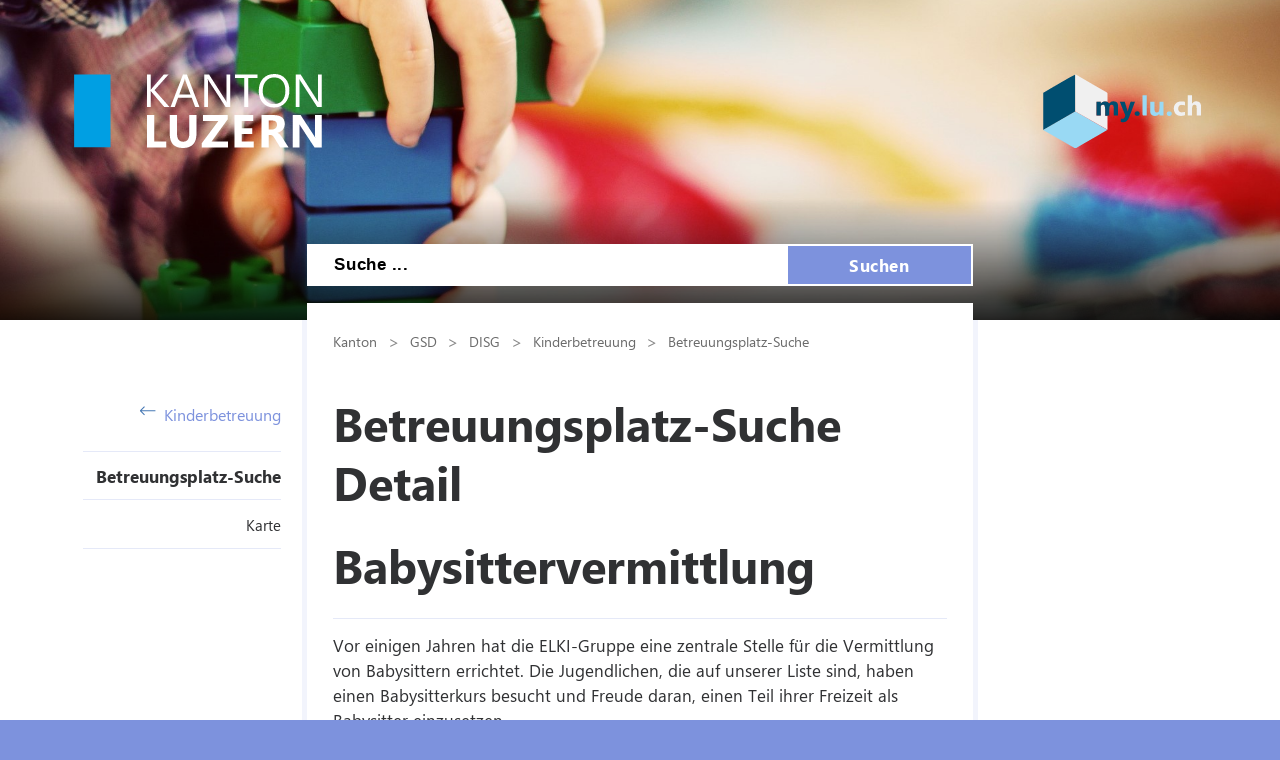

--- FILE ---
content_type: text/html; charset=utf-8
request_url: https://kinderbetreuung.lu.ch/betreuungsplatz_suche/betreuungsplatz_suche_detail?record=2116
body_size: 34214
content:

<!DOCTYPE html>

    <!--[if lt IE 7]> <html class="no-js lt-ie10 lt-ie9 lt-ie8 lt-ie7" lang="en"> <![endif]-->
    <!--[if IE 7]>    <html class="no-js lt-ie10 lt-ie9 lt-ie8" lang="en"> <![endif]-->
    <!--[if IE 8]>    <html class="no-js lt-ie10 lt-ie9" lang="en"> <![endif]-->
    <!--[if IE 9]>    <html class="no-js lt-ie10" lang="en"> <![endif]-->
    <!--[if gt IE 9]><!--> <html class="no-js" lang="de"> <!--<![endif]-->   
    <head>
        <title>Betreuungsplatz-Suche Detail - Kanton Luzern</title>
        <!--[if lt IE 9]>
            <script>
                document.createElement('header');
                document.createElement('nav');
                document.createElement('section');
                document.createElement('footer');
                document.createElement('article');
                document.createElement('video');
                document.createElement('audio');
            </script>
        <![endif]-->
        <meta charset="utf-8" />
        <meta content="" name="description" />
        <meta content="Kanton,Luzern" name="keywords" />
        
        <meta content="" name="KluTags" />
        <meta content="2025-04-01T17:47:38.0000000Z" name="KluUpdated" />
        <meta name="klu.loadbalancer" content="isonline" />
        <meta name="language" content="de" />
        
        <meta name="robots" content="noindex,nofollow" />
        <meta name="viewport" content="width=device-width,initial-scale=1" />
        <meta name="format-detection" content="telephone=no" />
        <meta name="WT.sv" content="" />
        

        <style type="text/css">
			:root {
				--tag-name-color: #ffffff;
				--main-color-raw: 125,146,221;
				--main-color: rgb(var(--main-color-raw));
				--main-color-bright: rgba(var(--main-color-raw), 0.5);
				--bright-accent-color: rgba(var(--main-color-raw), 0.2);
				--very-bright-accent-color: rgba(var(--main-color-raw), 0.1);
				--header-image-overlay-color: rgba(var(--main-color-raw), 0);
			}
			.primaryColorFont {color:var(--main-color) !important;}
			.primaryColorBackground {background-color:var(--main-color-raw) !important;}
		</style>
        <link rel="stylesheet" type="text/css" href="/styles/jquery.fancybox.3.5.7.min.css"></link>
        <link rel="stylesheet" type="text/css" href="/styles/swiper.11.2.0.min.css"/>
        <link rel="stylesheet" type="text/css" href="/styles/global.min.css?v=4" />
        <!--Styles fÃ¼r beide Layouts. Todo: Nach Umstellung nach global Ã¼berfÃ¼hren-->
        <link rel="stylesheet" type="text/css" href="/styles/klu-shared.min.css?v=4" />
        <link rel="stylesheet" type="text/css" href="/-/media/Informatik/Dokumente/Scripts/tempNewLayout.css?v=4" />
        <link rel="stylesheet" type="text/css" href="/styles/gridlayout.css" />
        <link rel="stylesheet" type="text/css" href="/styles/Kundenportal/kundenportal_style.css" />
        <link rel="stylesheet" type="text/css" href="/styles/videoJS.8.16.1.min.css"></link>
        <link rel="stylesheet" type="text/css" href="/styles/toastr.2.1.3.min.css" />
        <link rel="stylesheet" type="text/css" href="/styles/css/font-awesome.4.7.0.min.css" />
        <link rel="stylesheet" type="text/css" href="/styles/footable.3.1.6.min.css" />
        <link rel="stylesheet" type="text/css" href="/styles/datatables.2.3.5.min.css" />
        <link rel="stylesheet" type="text/css" href="/styles/jquery.multiselect.2.4.23.min.css" />
        <link rel="stylesheet" type="text/css" href="/styles/cookieconsent.3.0.1.min.css" />
        <style type="text/css">
         
        </style>
        <link rel="apple-touch-icon" sizes="57x57" href="/apple-icon-57x57.png" />
        <link rel="apple-touch-icon" sizes="60x60" href="/apple-icon-60x60.png" />
        <link rel="apple-touch-icon" sizes="72x72" href="/apple-icon-72x72.png" />
        <link rel="apple-touch-icon" sizes="76x76" href="/apple-icon-76x76.png" />
        <link rel="apple-touch-icon" sizes="114x114" href="/apple-icon-114x114.png" />
        <link rel="apple-touch-icon" sizes="120x120" href="/apple-icon-120x120.png" />
        <link rel="apple-touch-icon" sizes="144x144" href="/apple-icon-144x144.png" />
        <link rel="apple-touch-icon" sizes="152x152" href="/apple-icon-152x152.png" />
        <link rel="apple-touch-icon" sizes="180x180" href="/apple-icon-180x180.png" />
        <link rel="icon" type="image/png" sizes="192x192"  href="/android-icon-192x192.png" />
        <link rel="icon" type="image/png" sizes="32x32" href="/favicon-32x32.png" />
        <link rel="icon" type="image/png" sizes="96x96" href="/favicon-96x96.png" />
        <link rel="icon" type="image/png" sizes="16x16" href="/favicon-16x16.png" />
        <meta name="msapplication-TileColor" content="#ffffff" />
        <meta name="msapplication-TileImage" content="/ms-icon-144x144.png" />
        <meta name="theme-color" content="#ffffff" />
        <meta name="google-site-verification" content="wy0iBZ5rkR312vBTC94bwNjbxQ3oUHF7WR45um41iJY" />
        
        <script type="text/javascript">
            // Redesign 2019: Neue Settings
            window.KLU2019 = window.KLU2019 || {};
            window.KLU2019.frontendPath = '/';
            window.KLU2019.searchUrl = '/Suchen?q=';
            window.KLU2019.currentPageId = '9D7F3858F984482DB3CC1623E268B36A';
            window.KLU2019.mobileNavigationAPI = '/api/navigation/list';
        </script>
    </head>

    <body id="htmlBody" class="">
        <form method="post" action="/betreuungsplatz_suche/betreuungsplatz_suche_detail?record=2116" id="mainform">
<div class="aspNetHidden">
<input type="hidden" name="__VIEWSTATE" id="__VIEWSTATE" value="zsnbOF5JH8trVXsWCfGSLsoEG6rQpaJ8qzds1hULtcrBwtxFLxg4RxumxfaC1xH+NOYCfia2DG9nACGvwWAzZD9k7sNjDWI4mnF2LP2NMUaNxh1yj5mB6BNGsdp9osjjM91Nenc7JcWnodP8sMpnYhVMY+tBRVoyHPVJ7L1kT9eKs8cbZWyI49nRRA9ZbU/Op6e6p4fvmZKyB6gLxQe7FmXeM3aiIhhKJl1tzxTXv30xOymKLGo4q1Q56F0Y2RhmIy4nbB7D6lM0NXQAVCJcIacRN0n1jCWg3Epea3PauJ5S8sD+op4PWQbVa9/8hoPWyjvBLbJS15FwzTQhRSDEApF+32pgPQlXjaSfpDEzrYWxnJ+A/[base64]/osg2fH2DlMwusIN4mVFbi67FUqyTBcJrySHEBAeDH7qPUM+dIOXo8Kit3zbz8phbsbpTv2aeeqZvZ6TXlLrwxsvNk6R/[base64]/uq/5TaOWKQbqVMG4yOCPOvuZgIaU847GYD67wKmTP/GkLe8CEy5PG9uTnEaoEPPaVzbL7MnYVo2SSoFcfpRRiKw25UC1AyVaOnXNCY5S15L6yYdJDGDjVmcdDe6ja/upofGJPz5Bqmkqv6zbxXlYEMfTpXB7Z9jQUWeH0Tdn0ProGXipad5ALyEASpRtb+6I/MalMrbQBrIE2AG6KeiPyWkDraFnTnbSHzvMPsuG+WAWnkxT/cgWr385wljPYt0jsMBu7quBMNudF8dXg0Y4BTBqznGIvY31EsCRNDchRqccElecZwuDiHnfyp7/7dhtiVBWU8KhH4+W/G9EV1xBarLTFszlfh1gKdAez23eKI3LGn4Re2H6ZLtgv0EwMGhoZ9Wlui5uZtzG3vekjcs/dyVy4h6281BiD92l4Jq/v0/IZGtCI3jCEf1jOLobFYqc9LRR33tYHL/vbPycqw/HLHSSBhyJeNeXBpsXwWqP3rB5CUv52Q/By0qFJWukQSG+d1XiQdOxd/mB9FZeeWCyS7ivaws6kZzfnBe/JKiOzvYsR8/z3AvZo17UtuBEBweLvzop8IHbZ2SlV1bPVIygkO60/14zM2aYj1koKYP4of/NI+BSB7os4D/GBj7a1GNE6HMiK/cs4GbE+c9tJ2Y/hCryFVFPWBZqhwu1Mm9SyhXayN0bxtlatRZ6t2tBWn/f1UU5jXvE6+Ud6z82IZJ3ImJI6MDG+kInOQyIYQaOTeZX/TAKqUzzq8XPLkJsuJHYDJ14ma0pkBQhy7JXBj4iKNIhWZp+HqBpYhR7wviGhyGlzKdzWLNAdufeO6LJCknDuPb58GunOo6/[base64]//nwr46XtCtKH6jl36Qp/zsyEAE/MrvV+qJEad0T9qsNdMfLcqFlGDW1MFRsu/fZjFxvnODBLTlMndunTE3Xk3O8IPSyGfgJIjfh9MI1FyuZ93jJiFnJo/3dOJM1iBEY15m1HLj0e+oHhf8dLAz8RG8fygv95eyml1BobGJF0KN3IG4Kwi9+Jdp7YtqKi/ddA0/A5xGNKSnxnUfSjRoDGDUejW44uk+atWYZKylKLSxBoOH9WoDXIVIJlHZvY8KJ/V1Sd1olNO3sVoO01eT/7974S/qVegLeEf1P8h8ldHu51MDie8sdK+iyVncWK0ktFytC/+rTN3UVQyE81RovPReMcpW2tb+uiXYQOpc+EEzmZqkB6SREg2WRtaHYEL7zZnf4kdCyvYlxQth4ErNyFli2lx2074XTUr6J5m+hbQ+3Wn/0uqA4popuumrLHVHIbVr9+P36DmxCubSOp1QmxmRX5ywp/T2FpXJlrOX/vPIewqPEdz+hmayW5tT8i+a29D5xDIVsTWUrg2BbZ7uR88Sc+SRxtf/UZCce2GpmjvhVCTr6GfzRJB3W3aMnnMluchWvPnpVfDBsBmAL1PwEH8a/d6akbxbBpxdGFqQ43/+laPm9FMtssD79YC3P+qXA7cWHv5EVyt39QNN/bw5+j6IHfcbuCZmGa4DrQ9W1DVaBk/[base64]/csKIqhTx+WsNbXlePh/N4sMV4SDiAvg2YDsBYT9D1pjnU1N6/t+MpxmDybkMgFczGmLULBIIV0D2Oy+poTrykmQph7rvMY0Zy+tcrsVvgwU6fxrlhMlIwIOLPFU4bE109cK06XLNBuLqltc0EnRpXQyOyZnMvqs5nRj07mhb3LRvHFHSzqckNq8/Q9AH2Tgx7c/4SHBrXTsBcgddPDfF15YZLqeGSD0x/I6wLhgvo1vtFaXed5iB3QCsbwxzWcrKyDm5PaXBPpxpHfMSwvcKYs3vwzmeNvCIfrd3bQPEgq2sPWwov7r9impdtbIUoC9ZVtGjNYoP+Y9dq1vgDy7hzk/Ddy6zKTyR43i9ZCUZm5gJTleJLCEKQfNkYCBbnaj3wGukTDa27S4bKK/+4FP4d0L2EJ4oX5rwTT0/2b8OgxmlU7ZWTlaZ58WajkPo8sr6N1bZC1NL5PWjorZYO2vw6RJ0BSnHgOJKcavkwTLvwP0VLz2SyNBq/V0nnF2nbZWCRaFKeevMYRq/vCCAAlTsy+KY5DzgOT8LwblNESMFfwrOddIIqUHa2fhaYwfHkfsoDrolxNnBtpN23Q+Br0e3LGMSP0/hIpbrz6U1TAa8d4o08jBnKNQQn1/Si+ZJF7YhkNu3WHJDC9/vz3tzGgCYXUiMP+Fl8epV8tLYyQVKPhLUbYAr4XyXZRH1dKA/[base64]/cQIZp9a6C3MZhPF8fKVQgbGZtyJT7epYqEirTowWZdYpR94+K+rrS6v3iBk5QHZCZpLgp/r80JQEuY2P9KwG6bjhCD3R9W4I6TypQbRxJqh6hV+2v8EWZffIlM6Q5uTC2YB04KXhuBpQmtN4F8v7sDTuiIugeRbaGNkct9/0bjzSnPdh/1F3exBS97oF5KR2b3NQ9IP8dCGxMAlQU2id3xok7kmU2OoqErkyTcvHSvD+EkhkUncwJzQV9iUKaahFtvwdQk2hncbCIcoPO/IRG5gA0HZJ9WoYilCRZf8jjRIy7fiviQJ2KnWSTTK/XllZ0D9Iblmv1wMqE+OvQExeW/uSvyrYu6bEDWCsLf7adsW8eW/gBPeT/[base64]/s94Ci2mQmTAhtAP3hNl2j4KrYWHt9KSqLdQ0OP/[base64]/vEW1wCGUbFVIXXD278SUHCn6oW99x6w9MctxRsG9kWRNTRwQVvM99TIiZibdb2VjXeyjGWxYwwBoMx18OFs7Lm3Utjnwvj2WlUQDfgO9AY9C/gWKtjiKlBsmegtpnOGrn2+SsBSPE9" />
</div>

<div class="aspNetHidden">

	<input type="hidden" name="__VIEWSTATEGENERATOR" id="__VIEWSTATEGENERATOR" value="C8330EF8" />
	<input type="hidden" name="__EVENTVALIDATION" id="__EVENTVALIDATION" value="[base64]/cquTXTGer3EbY0bI8=" />
</div>

            <ul class="skiplinks">
                <li>
                    <a accesskey="0" class="skip" href="/" title="Direkt zur Startseite springen">Direkt zur Startseite springen</a>
                </li>
                <li>
                    <a accesskey="1" class="skip" href="#mainNav" title="Direkt zur Navigation springen">Direkt zur Navigation springen</a>
                </li>
                <li>
                    <a accesskey="2" class="skip" href="#mainContent" title="Direkt zum Inhalt springen">Direkt zum Inhalt springen</a>
                </li>
                <li>
                    <a accesskey="4" class="skip" href="#searchBox" title="Direkt zur Suche springen">Direkt zur Suche springen</a>
                </li>
            </ul>
            
            <div class="mobilenavigation">
                <div class="mobilenavigation__header">
                    <button class="mobilenavigation__close-button" type="button"><span class="sprite sprite--cross"><svg viewBox="0 0 500 500"><use xlink:href="#svgicon-cross"/></svg></span></button>
                </div>
                <div class="mobilenavigation__inner">
                    <div class="mobilenavigation__list-container"></div>
                </div>
            </div>
            <div class="page">
                <div id="leftContent">
                    <header class="header" data-slider-interval="300" data-slider-imagecount="1" data-slider-imageinfos='[{"Alt":"Headerbild Kinderbetreuung","Src":"/-/media/Kinderbetreuung/Bilder/Header/kinderbetreuung.jpg?rev=38795dc372ac4c949feba1f05778d3be&sc_lang=de-CH&hash=F2DED1A9456D041CC1B6637A0363363E"}]' title="Headerbild Kinderbetreuung" style="background-image: url('/-/media/Kinderbetreuung/Bilder/Header/kinderbetreuung.jpg?rev=38795dc372ac4c949feba1f05778d3be&sc_lang=de-CH&hash=F2DED1A9456D041CC1B6637A0363363E')">
                        <a href="/" title=" " class="header__logo">
                            <svg version="1.1" id="svgLogiLu" xml:space="preserve" width="248" height="74" viewBox="0 0 643.1333 192.09332" xmlns="http://www.w3.org/2000/svg" xmlns:svg="http://www.w3.org/2000/svg">
                                <defs />
                                    <g transform="matrix(1.3333333,0,0,-1.3333333,0,192.09333)">
                                    <g transform="scale(0.1)">
                                        <path class="logoText"
                                            d="M 1792.99,126.238 H 1559.41 V 641.805 H 1417.32 V 10.9883 h 375.67 z m 590.14,515.567 H 2241.04 V 270.531 c 0,-98.543 -39.15,-147.812 -117.45,-147.812 -79.78,0 -119.66,51.031 -119.66,153.09 V 641.805 H 1861.41 V 277.57 c 0,-185.0505 85.63,-277.5817188 256.9,-277.5817188 176.54,0 264.82,94.7305188 264.82,284.1837188 z m 610.26,-515.567 h -317.16 l 316.28,435.942 v 79.625 H 2508.63 V 526.109 h 300.01 L 2485.31,92.8086 V 10.9883 h 508.08 z m 506.14,0 h -236.22 v 144.293 h 206.31 v 115.25 h -206.31 v 140.328 h 221.7 V 641.805 H 3121.22 V 10.9883 h 378.31 z m 556.21,71.274 c -6.16,9.668 -12.98,19.566 -20.46,29.687 -7.48,10.121 -15.33,19.582 -23.53,28.371 -8.22,8.801 -16.72,16.5 -25.52,23.102 -8.8,6.598 -17.89,11.359 -27.27,14.289 v 1.758 c 21.4,6.16 40.83,14.66 58.28,25.519 17.45,10.84 32.34,23.75 44.65,38.711 12.32,14.961 21.85,31.742 28.6,50.371 6.74,18.621 10.11,38.93 10.11,60.922 0,114.375 -76.54,171.563 -229.62,171.563 H 3645.75 V 10.9883 h 142.09 V 252.488 h 38.27 c 8.8,0 16.94,-1.828 24.41,-5.488 7.48,-3.68 14.66,-8.949 21.56,-15.84 6.89,-6.89 13.7,-15.18 20.45,-24.859 6.75,-9.672 13.78,-20.672 21.12,-32.992 l 98.1,-162.3207 h 163.2 z m -203.68,337.836 c 65.99,0 98.98,-27.571 98.98,-82.7 0,-26.398 -9.39,-48.539 -28.15,-66.429 -18.48,-17.59 -42.97,-26.391 -73.47,-26.391 h -61.58 v 175.52 z m 971.39,106.457 H 4689.28 V 292.961 c 0,-43.109 1.17,-71.992 3.52,-86.66 h -1.76 c -9.68,17.008 -20.23,34.168 -31.67,51.469 l -250.3,384.035 H 4255.98 V 10.9883 h 134.17 V 357.629 c 0,45.75 -1.17,79.762 -3.52,102.055 h 1.76 c 5.87,-11.731 16.42,-29.184 31.68,-52.344 L 4680.04,10.9883 h 143.41 V 641.805"
                                            style="fill:#ffffff; fill-opacity:1; fill-rule:nonzero; stroke:none" />
                                        <path class="logoText"
                                            d="m 1566.89,1127.45 270.54,302.65 h -91.94 L 1509.7,1155.16 c -7.04,-7.92 -12.61,-15.11 -16.71,-21.55 h -1.76 v 296.49 h -73.91 V 799.285 h 73.91 v 310.565 h 1.76 c 2.04,-3.81 7.62,-11.15 16.71,-21.99 l 243.7,-288.575 h 102.94 z m 629.05,302.65 H 2119.4 L 1877.46,799.285 h 82.26 l 62.9,176.84 h 267.46 l 66.86,-176.84 h 81.82 z m -148.68,-387.55 98.09,268.77 c 3.81,10.27 7.18,24.34 10.12,42.23 h 1.76 c 3.22,-19.35 6.45,-33.42 9.68,-42.23 l 98.97,-268.77 z m 992.84,387.55 h -73.9 V 985.801 c 0,-43.699 1.46,-74.637 4.4,-92.817 h -1.76 c -3.82,7.621 -12.32,21.7 -25.52,42.231 L 2627.48,1430.1 h -95.9 V 799.285 h 73.9 v 455.735 c 0,44.28 -1.17,73.17 -3.52,86.66 h 2.64 c 5.28,-13.79 12.03,-26.99 20.24,-39.59 l 324.64,-502.805 h 90.62 z m 530.45,0 h -437.69 v -66.87 h 181.67 V 799.285 h 73.91 v 563.945 h 182.11 z m 538.5,-551.631 c 54.55,59.824 81.82,141.211 81.82,244.141 0,94.72 -26.61,171.41 -79.84,230.07 -53.23,58.65 -123.39,87.98 -210.49,87.98 -94.43,0 -169.07,-30.21 -223.91,-90.62 -54.84,-60.42 -82.26,-141.36 -82.26,-242.83 0,-94.43 26.9,-171.116 80.72,-230.062 53.81,-58.949 125.44,-88.421 214.89,-88.421 91.5,0 164.52,29.914 219.07,89.742 z m -53.67,427.141 c 38.71,-45.47 58.07,-109.83 58.07,-193.12 0,-81.24 -19.95,-144.435 -59.83,-189.592 -39.88,-45.168 -94.43,-67.746 -163.64,-67.746 -64.81,0 -117.38,23.68 -157.7,71.043 -40.33,47.36 -60.49,109.895 -60.49,187.615 0,77.71 20.68,140.47 62.03,188.28 41.35,47.8 95.16,71.7 161.44,71.7 68.03,0 121.41,-22.73 160.12,-68.18 z m 768.06,124.49 h -73.9 V 985.801 c 0,-43.699 1.46,-74.637 4.4,-92.817 h -1.76 c -3.82,7.621 -12.32,21.7 -25.51,42.231 L 4410.82,1430.1 h -95.9 V 799.285 h 73.9 v 455.735 c 0,44.28 -1.17,73.17 -3.51,86.66 h 2.64 c 5.27,-13.79 12.02,-26.99 20.23,-39.59 l 324.64,-502.805 h 90.62 V 1430.1"
                                            style="fill:#ffffff; fill-opacity:1; fill-rule:nonzero; stroke:none" />
                                        <path
                                            d="M 0,1429.63 V 12.3008 H 708.668 V 1429.63 H 0"
                                            style="fill:#009FE3; fill-opacity:1; fill-rule:nonzero; stroke:none" />
                                    </g>
                                </g>
                            </svg>
                        </a>
                        <button class="header__mobilenavigation-button" type="button">
                            <span class="header__mobilenavigation-button-text">Navigation</span>
                        </button>
                        
                        <a href="https://my.lu.ch" id="ctl02_lnkMyLuCh" title=" " target="_blank" class="header__myluch">
                            <svg width="158" height="74">
                                <image width="158" height="74" href="/images/my_lu_ch.svg" />
                            </svg>
                        </a>
                        <div id="searchBox" class="layout__search-bar-wrapper">
                            <div class="layout__search-bar header__search-bar gsc-input-box">
                                <input name="ctl02$ctl01$Searchbox" type="text" id="ctl02_ctl01_Searchbox" class="header__search-input" maxlength="100" placeholder="Suche ..." /> 
                                <button class="header__search-submit" type="button">Suchen</button>
                                <script type="text/javascript">
                                    window.KLU2019.SearchBoxId = 'ctl02_ctl01_Searchbox';
                                </script>

                                
                            </div>
                        </div>
                    </header>

                </div>
                <div id="layout" class="layout">
                    
                    <nav id="mainNav" class="layout__navigation">
                        <div class="navigation ">
                            <a href="/" id="ctl03_aBackLink" class="navigation__back-link">
                                <span class="sprite sprite--right-arrow">
                                    <svg viewBox="0 0 500 500">
                                        <use xlink:href="#svgicon-right-arrow" />
                                    </svg>
                                </span>
                                Kinderbetreuung
                            </a>
                            <span id="ctl03_parentNodeNav" class="navigation__active-parent"><a class="navigation__active-parent-link" href="/betreuungsplatz_suche">Betreuungsplatz-Suche</a></span>
                            
                                    <ul class="navigation__child-list">
                                
                                    
                                        <li class="navigation__child-list-item ">
                                            <a class="navigation__child-list-item-link" href="/betreuungsplatz_suche/Karte"
                                               >
                                                Karte
                                            </a>                  
                                        </li>
                                        
                                
                                    </ul>
                                
                        </div>
                    </nav>
                    
                    
                    
                    

                    <div id="mainContent" class="layout__main">
                        

<div class="breadcrumb">
    
            <nav id="breadcrumb">
            <ul class="breadcrumb__list">
        
            
                    <li class="breadcrumb__list-entry parent">
                        <a class="breadcrumb__link" href="http://www.lu.ch">Kanton</a>
                    </li>
                
        
            
                    <li class="breadcrumb__list-entry parent">
                        <a class="breadcrumb__link" href="http://www.lu.ch/verwaltung/gsd">GSD</a>
                    </li>
                
        
            
                    <li class="breadcrumb__list-entry parent">
                        <a class="breadcrumb__link" href="http://www.disg.lu.ch">DISG</a>
                    </li>
                
        
            
                    <li class="breadcrumb__list-entry parent">
                        <a class="breadcrumb__link" href="/">Kinderbetreuung</a>
                    </li>
                
        
            
                    <li class="breadcrumb__list-entry parent">
                        <a class="breadcrumb__link" href="/betreuungsplatz_suche">Betreuungsplatz-Suche</a>
                    </li>
                
        
        </ul>
        </nav>
        
</div>
                        
                        <h1 id="pageTitle">Betreuungsplatz-Suche Detail</h1>
                        
                        
                        <div id="maincontent_0_htmlDivPortletHolder" class="portlet kinderbetreuungDetailPortlet richtext portletid_CA5AC29A78804EFDB3EC5884456FD6AB">
    <h1>
        Babysittervermittlung
    </h1>
    <hr style="display: block" />
    <div class="colMax50Left">
        
    </div>
    <div>
        Vor einigen Jahren hat die ELKI-Gruppe eine zentrale Stelle f&#252;r die Vermittlung von Babysittern errichtet. Die Jugendlichen, die auf unserer Liste sind, haben einen Babysitterkurs besucht und Freude daran, einen Teil ihrer Freizeit als Babysitter einzusetzen.
    </div>
    <table class="headerleft">
        <tr>
            <th>Angebotstyp</th>
            <td>
                Babysitter-Vermittlung</td>
        </tr>
        
        
        <tr>
            <th>Kontakt</th>
            <td>
                <div>
                    Babysittervermittlung
                </div>
                <div>
                    Seline Vogel-Schmid
                </div>
                <div>
                    
                </div>
                <div>
                    Oeschtorstrasse 9
                </div>
                <p>
                    6166 Hasle
                </p>
                <div>
                    Tel.
                        079 718 23 43
                </div>
                <div>
                    <a id="maincontent_0_hypContactEmail" href="javascript:spamschutz(&#39;seline.schmid&#39;,&#39;bluemail.ch&#39;)">E-Mail</a>
                </div>
                <div>
                    
                </div>
                <div>
                    
                </div>
                <div>
                    
                </div>
                <div>
                    <a id="maincontent_0_hypLocation" class="lightbox lightboxLink" data-fancybox="" data-type="iframe" data-small-btn="true" data-fancybox-type="iframe" href="https://maps.google.ch/maps?f=q&amp;q=Oeschtorstrasse%209,+6166+Hasle,+Schweiz&amp;hl=de&amp;t=m&amp;output=embed&amp;z=17">Standort</a>
                </div>
            </td>
        </tr>
        <tr>
            <th>Vergünstigungen</th>
            <td>
                <div>
                    <span class="aspNetDisabled"><input id="maincontent_0_chbVoucher" type="checkbox" name="maincontent_0$chbVoucher" disabled="disabled" /><label for="maincontent_0_chbVoucher">Betreuungsgutscheine für Eltern der mitwirkenden Gemeinde</label></span>
                </div>
                <div>
                    <span class="aspNetDisabled"><input id="maincontent_0_chbIncomeDependent" type="checkbox" name="maincontent_0$chbIncomeDependent" disabled="disabled" /><label for="maincontent_0_chbIncomeDependent">Subventionen durch Gemeinden (einkommensabhängige Tarife)</label></span>
                </div>
                <div>
                    <span class="aspNetDisabled"><input id="maincontent_0_chbOtherDiscounts" type="checkbox" name="maincontent_0$chbOtherDiscounts" disabled="disabled" /><label for="maincontent_0_chbOtherDiscounts">Subventionen durch KITA (einkommensabhängige Tarife)</label></span>
                </div>
            </td>
        </tr>
    </table>
    <div class="noprint">
        <a id="maincontent_0_hypBack" href="/betreuungsplatz_suche?record=2116#2116">Zurück</a>
    </div>
</div>


                    </div>
                    <div id="rightContent" class="layout__aside">
                        
                        
                        
                    </div>
                </div>
                

                <footer class="footer">
                    <h1 class="visuallyhidden">Footer</h1>
                    <div class="footer__content">
                        
                        <ul class="footer__content-linklist">
                            <li class="footer__content-link-item footer__content-link-item--copyright">
                                <a id="ctl05_lnkCopyright" class="footer__content-link" href="https://www.lu.ch">&copy; 2026 Kanton Luzern</a><span class="line"></span>
                            </li>
                            <li class="footer__content-link-item footer__content-link-item--imprint">
                                <a id="ctl05_lnkImprint" title="Impressum" class="footer__content-link" href="/Impressum">Impressum</a><span class="line"></span>
                            </li>
                            <li class="footer__content-link-item footer__content-link-item--disclaim">
                                <a id="ctl05_lnkDisclaimer" title="Disclaimer" class="footer__content-link" href="/Disclaimer">Disclaimer</a>
                            </li>
                        </ul>
                        <ul id="ctl05_ulSocialMedia" class="footer__content-social-media">
                            
                            
                            <li id="ctl05_liBluesky" class="footer__content-social-media-item footer__content-social-media-item--bluesky">
                                <a id="ctl05_lnkBluesky" title="Bluesky" class="footer__content-social-media-item-url" href="https://bsky.app/profile/kantonluzern.bsky.social" target="_blank"><span class="sprite sprite--bluesky"><svg viewBox="0 0 500 500"><use xlink:href="#svgicon-bluesky"/></svg></span></a>
                            </li>
                            <li id="ctl05_liLinkedIn" class="footer__content-social-media-item footer__content-social-media-item--linkedin">
                                <a id="ctl05_lnkLinkedIn" title="LinkedIn" class="footer__content-social-media-item-url" href="https://www.linkedin.com/company/kanton-Luzern" target="_blank"><span class="sprite sprite--linkedin"><svg viewBox="0 0 500 500"><use xlink:href="#svgicon-linkedin"/></svg></span></a>
                            </li>
                            <li id="ctl05_liInstagram" class="footer__content-social-media-item footer__content-social-media-item--instagram">
                                <a id="ctl05_lnkInstagram" title="Instagram" class="footer__content-social-media-item-url" href="https://www.instagram.com/kantonluzern" target="_blank"><span class="sprite sprite--instagram"><svg viewBox="0 0 500 500" style="width: 2.8rem; height: 2.8rem; margin-top:-0.2rem"><use xlink:href="#svgicon-instagram"/></svg></span></a>
                            </li>
                            <li id="ctl05_liFacebook" class="footer__content-social-media-item footer__content-social-media-item--facebook">
                                <a id="ctl05_lnkFacebook" title="Facebook" class="footer__content-social-media-item-url" href="https://www.facebook.com/KantonLuzern" target="_blank"><span class="sprite sprite--facebook"><svg viewBox="0 0 500 500"><use xlink:href="#svgicon-facebook"/></svg></span></a>
                            </li>
                            
                        </ul>
                    </div>
                </footer>

            </div>
        </form>
        
        <script type="text/javascript" src="/scripts/libs/jquery-3.7.1.min.js"></script>
        <script type="text/javascript" src="/scripts/libs/jquery-migrate-3.4.1.min.js"></script>
    
        <script type="text/javascript" src="/scripts/plugins.202505.min.js"></script>

        <script type="text/javascript" src="/scripts/videoJS.8.16.1.min.js"></script>
        

        <script type="text/javascript" src="/scripts/moment-with-locales.2.30.1.min.js"></script>
        <script type="text/javascript" src="/scripts/datepicker-de.js"></script><!-- deutsche Ãœbersetzung fÃ¼r Datepicker -->
        <script type="text/javascript" src="/scripts/jquery-autosize-6.0.1.min.js"></script>
        <script type="text/javascript" src="/scripts/jQuery.fileinput.js"></script>
        <script type="text/javascript" src="/scripts/jquery.maskedinput.js"></script>
        <script type="text/javascript" src="/scripts/jquery.multiselect.2.4.23.min.js"></script>

        <script type="text/javascript" src="/scripts/libs/footable.3.1.6.min.js"></script>
        <script type="text/javascript" src="/scripts/datatables.2.3.5.min.js"></script>
        <script type="text/javascript" src="/scripts/chart.4.4.1.umd.min.js"></script>
        <script type="text/javascript" src="/scripts/slick-1.8.1.js"></script>
        <script type="text/javascript" src="/scripts/toastr.2.1.3.min.js"></script>
        <script type="text/javascript" src="/scripts/cookieconsent.umd.3.0.1.min.js"></script>
        <script type="text/javascript" src="/scripts/swiper.11.2.0.min.js"></script>
        <script type="text/javascript" src="https://chat.aiaibot.com/bootstrap.js" data-aiaibot-key="dd2cf7f3-3fbe-4684-bacc-ccebf741e95b" defer></script>

        <script type="text/javascript" src="/scripts/legacy.min.js?v=4"></script>
        <script type="text/javascript" src="/scripts/legacy.2.js?v=4"></script>
        <script type="text/javascript" src="/scripts/global.2.js?v=4" ></script>
        <script type="text/javascript" src="/scripts/global.min.js?v=4"></script>

        

        <script type="text/javascript">
            
        </script>

        
            <script type="text/javascript">
                CookieConsent.run({
                    cookie: {
                        domain: "lu.ch",
                        expiresAfterDays: 182
                    },
                    guiOptions: {
                        consentModal: {
                            layout: "bar",
                            position: "bottom",
                        }
                    },
                    categories: {
                        necessary: {
                            readOnly: true
                        },
                        functionality: {}
                    },
                    language: {
                        default: "de",
                        translations: {
                            de: {
                                consentModal: {
                                    description: "Diese Website verwendet ausschliesslich notwendige Cookies.&nbsp;Zur anonymisierten Auswertung der Besuchszahlen setzen wir das datenschutzfreundliche Analysetool Matomo ein.&nbsp;Durch Klicken auf&nbsp;&laquo;OK&raquo; best&auml;tigen Sie, dass Sie diesen Hinweis zur Kenntnis genommen haben.",
                                    acceptAllBtn: "Ok",
                                    footer: "<a href=\"/disclaimer\">Weitere Informationen</a>"
                                }
                            }
                        }
                    },
                    disablePageInteraction: false
                });
            </script>
        

        
            <script type="text/javascript">
                // Matomo-Site-ID muss auf dem Website-Item gesetzt werden
                var matomoSiteId = '43';

                var _paq = _paq || [];
                _paq.push(['trackPageView']);
                _paq.push(['enableLinkTracking']);
                (function () {
                    var u = "https://luzern.web-analytics.ch/";
                    _paq.push(['setTrackerUrl', u + 'piwik.php']);
                    _paq.push(['setSiteId', matomoSiteId]);
                    var d = document, g = d.createElement('script'), s = d.getElementsByTagName('script')[0];
                    g.type = 'text/javascript'; g.async = true; g.defer = true; g.src = u + 'piwik.js'; s.parentNode.insertBefore(g, s);
                })();
            </script>
        

    </body>
</html>


